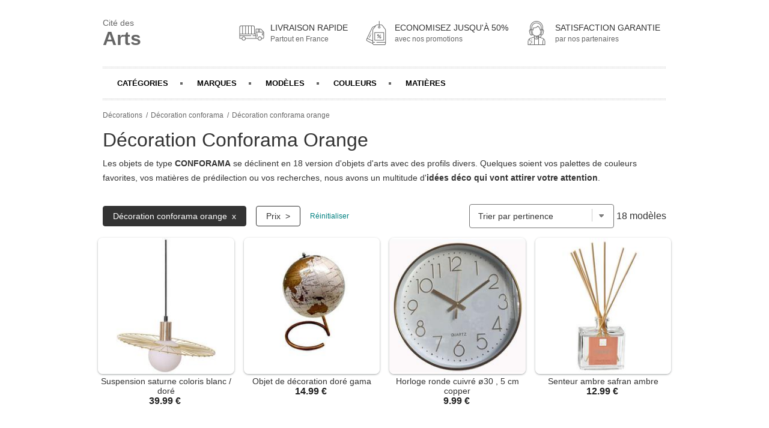

--- FILE ---
content_type: text/html; charset=utf-8
request_url: https://www.citedesarts.com/decoration-conforama-orange.html
body_size: 12062
content:
<!doctype html>
<html lang="fr">
<head>
  <meta http-equiv="Content-Type" content="text/html; charset=utf-8">
  <title>Décoration conforama orange pas cher - Prix en promo</title>
  <meta name="description" content="Votre décoration conforama  orange pas cher à portée de clic. Promotions et soldes décorations et objets d'arts réguliers. Livraison rapide et Satisfaction Garantie"/>
  <meta http-equiv="X-UA-Compatible" content="IE=edge">
  <meta name="viewport" content="width=device-width, initial-scale=1.0">
  <meta name="bingbot" content="index, follow, max-snippet:-1, max-image-preview:large, max-video-preview:-1" />
  <link rel="apple-touch-icon" sizes="76x76" href="/apple-touch-icon.png">
  <link rel="icon" type="image/png" sizes="32x32" href="/favicon-32x32.png">
  <link rel="icon" type="image/png" sizes="16x16" href="/favicon-16x16.png">
  <link rel="mask-icon" href="/safari-pinned-tab.svg" color="#5bbad5">
  <meta name="msapplication-TileColor" content="#da532c">
  <meta name="theme-color" content="#ffffff">
  <link rel="stylesheet" href="/assets/styles/style.css">
  <link rel="canonical" href="https://www.citedesarts.com/decoration-conforama-orange.html">
</head>
<body>
  <main>
    <div class="pro-page">
      <header class="header">
        <div class="pro-header-nav">
          <div class="pro-brand knil" data-o="b'Lw=='"><span>Cité des</span><br />Arts</div>
          <div class="pro-policies">
            <div class="pro-policy">
              <div class="pro-policy-icon">
                <svg xmlns="http://www.w3.org/2000/svg" id="Layer_1" data-name="Layer 1" viewBox="0 0 512 512" width="42" height="42"><path d="M368,272.392a6,6,0,0,0,6-6v-6.3a6,6,0,0,0-12,0v6.3A6,6,0,0,0,368,272.392Z"/><path d="M368,330.392a6,6,0,0,0,6-6v-39a6,6,0,0,0-12,0v39A6,6,0,0,0,368,330.392Z"/><path d="M503.671,233.473,452.152,177.38A26.025,26.025,0,0,0,433,169H340.729A5.707,5.707,0,0,0,335,174.921V270H317V139.905A35.933,35.933,0,0,0,281.03,104H42.75A35.746,35.746,0,0,0,7,139.905V367.1a5.905,5.905,0,0,0,5.9,5.9H52.681a41,41,0,0,0,81.126,0H378.693a41,41,0,0,0,81.114,0H479.25A25.735,25.735,0,0,0,505,347.1V237.53a5.873,5.873,0,0,0-1.459-4.052ZM256,116h25.03A23.92,23.92,0,0,1,305,139.905V270H256Zm-60,0h48V270H196Zm-60,0h48V270H136Zm-60,0h48V270H76ZM19,139.905A23.734,23.734,0,0,1,42.75,116H64V270H19ZM93.25,396.1a29,29,0,1,1,29-29A29.033,29.033,0,0,1,93.25,396.1ZM335,305H280a6,6,0,0,0,0,12h55v44H133.807a41,41,0,0,0-81.1,0H19V317H240a6,6,0,0,0,0-12H19V282H335Zm86-124h12a14.23,14.23,0,0,1,10.314,4.729L485.6,232H421Zm-24,0h12v51H397Zm-50,0h38v51H347Zm72.25,215.1a29,29,0,1,1,29-29A29.033,29.033,0,0,1,419.25,396.1ZM493,290H476V271h17Zm0-31H474.421A10.67,10.67,0,0,0,464,269.335v22.187A10.8,10.8,0,0,0,474.421,302H493v45.1A13.723,13.723,0,0,1,479.25,361H459.807a41,41,0,0,0-81.114,0H347V244H493Z"/></svg>
              </div>
              <p class="pro-policy-title">Livraison rapide</p>
              <p class="pro-policy-sub">Partout en France</p>
            </div>
            <div class="pro-policy">
              <div class="pro-policy-icon">
                <svg xmlns="http://www.w3.org/2000/svg" id="Layer_1" data-name="Layer 1" viewBox="0 0 512 512" width="42" height="42"><path d="M156.592,266.774a6,6,0,0,0-7.918,3.049l-2.555,5.755a6,6,0,1,0,10.967,4.869l2.555-5.755A6,6,0,0,0,156.592,266.774Z"/><path d="M146.328,289.894a6,6,0,0,0-7.918,3.05l-22.718,51.185A6,6,0,1,0,126.661,349l22.718-51.185A6,6,0,0,0,146.328,289.894Z"/><path d="M388,98.072A35.956,35.956,0,0,0,359.266,84H325V16.511a6,6,0,0,0-12,0V84H278.4a35.956,35.956,0,0,0-28.735,14.072l-2.051,2.7L186.7,132.234a34.711,34.711,0,0,0-15.274,15.722L61.239,377.42a34.544,34.544,0,0,0,16.167,46.037L184.265,474.77C188.494,490.007,202.871,501,219.5,501H418.166A35.483,35.483,0,0,0,454,465.489V197.56a35.782,35.782,0,0,0-7.182-21.566ZM317.675,128.66a5.949,5.949,0,0,0,2.318,0,11.308,11.308,0,1,1-2.318,0ZM183,460.85,82.6,412.639a22.527,22.527,0,0,1-10.544-30.025L77.48,371.32,183,421.99Zm7.516-284.856A36.109,36.109,0,0,0,183,197.56V408.678L82.676,360.5l99.569-207.352a22.645,22.645,0,0,1,9.962-10.254l38.544-19.908ZM442,440H268a6,6,0,0,0,0,12H442v13.489A23.472,23.472,0,0,1,418.166,489H219.5c-13.233,0-24.5-10.277-24.5-23.511V452h33a6,6,0,0,0,0-12H195V197.56a24.4,24.4,0,0,1,5.094-14.458l59.025-77.8A24.138,24.138,0,0,1,278.4,96H313v21.388a23.244,23.244,0,1,0,12,0V96h34.266a23.9,23.9,0,0,1,19.157,9.3l58.817,77.923A23.712,23.712,0,0,1,442,197.56Z"/><path d="M410,241H228a6,6,0,0,0-6,6V401a6,6,0,0,0,6,6H410a6,6,0,0,0,6-6V247A6,6,0,0,0,410,241Zm-6,154H234V253H404Z"/><path d="M297.085,321.844a19.593,19.593,0,1,0-19.593-19.593A19.615,19.615,0,0,0,297.085,321.844Zm0-27.186a7.593,7.593,0,1,1-7.593,7.593A7.6,7.6,0,0,1,297.085,294.658Z"/><path d="M340.582,326.156a19.593,19.593,0,1,0,19.594,19.593A19.615,19.615,0,0,0,340.582,326.156Zm0,27.186a7.593,7.593,0,1,1,7.594-7.593A7.6,7.6,0,0,1,340.582,353.342Z"/><path d="M284.276,358.558a6,6,0,0,0,8.485,0l60.63-60.63a6,6,0,0,0-8.485-8.486l-60.63,60.63A6,6,0,0,0,284.276,358.558Z"/></svg>
              </div>
              <p class="pro-policy-title">Economisez jusqu'à 50%</p>
              <p class="pro-policy-sub">avec nos promotions</p>
            </div>
            <div class="pro-policy">
              <div class="pro-policy-icon">
                <svg id="Layer_1" height="42" viewBox="0 0 512 512" width="42" xmlns="http://www.w3.org/2000/svg" data-name="Layer 1"><path d="m392.669 361.861a6.411 6.411 0 0 0 -.805-.318l-53.384-18.019a25.184 25.184 0 0 0 16.52-23.931v-16.234c1 .075 2.107.126 3.033.126a35.225 35.225 0 0 0 34.012-26.172l14.029-53.244c4.252-16.269-4.074-32.91-18.074-40.16v-39.75c0-72.724-59.275-131.889-132-131.889s-132 59.165-132 131.889v39.75c-14 7.25-22.387 23.888-18.135 40.16l13.94 53.244a35.025 35.025 0 0 0 42.755 25.031l23.252-6.075a98.756 98.756 0 0 0 22.188 17.094v18.521l-87.917 29.658a6 6 0 0 0 -.759.319 73.247 73.247 0 0 0 -40.088 58.894c-.013.165-.236.331-.236.5v72.475a6.624 6.624 0 0 0 6.438 6.27h341.124a6.624 6.624 0 0 0 6.438-6.27v-72.477c0-.167-.227-.333-.24-.5a73.25 73.25 0 0 0 -40.091-58.892zm-184.669 126.139h-74v-25.02a5.979 5.979 0 0 0 -5.979-5.98h-.042a5.979 5.979 0 0 0 -5.979 5.98v25.02h-31v-66.491c2-12.987 6.73-25.154 15.15-34.744a79.992 79.992 0 0 1 15.391 37.108 6.021 6.021 0 0 0 11.924-1.679 95.05 95.05 0 0 0 -18.305-43.646 59.633 59.633 0 0 1 9.155-5.771l83.685-28.228zm135-168.407c0 7.472-5.588 13.407-13.06 13.407h-22.64l-3.3-1.114v-18.542a100.937 100.937 0 0 0 22.113-17.027l16.887 4.474zm1.446-30.955-10.092-2.638 25.546-97.79 10.1 2.638zm.686-104.285a3.427 3.427 0 0 1 -.612 1.736l-7.756 3.628-2.743-11.317a114.976 114.976 0 0 0 -47.209-68.121 6 6 0 0 0 -8.261 1.486 81.123 81.123 0 0 1 -74.7 33.609l-7.337-.789a9.778 9.778 0 0 0 -10.792 8.944l-2.766 34.585c-4.141-.753-10.165-2.036-15.57-3.292a1.622 1.622 0 0 1 -.492-1.051l-2.1-30.4a91.454 91.454 0 1 1 182.475 0zm49.339 36.683-13.912 53.244a23.051 23.051 0 0 1 -24.427 17.1l25.4-97.2a23.057 23.057 0 0 1 12.939 26.856zm-258.471-76.877c0-66.107 53.893-119.889 120-119.889s120 53.782 120 119.889v35.826l-18.211-4.745 1.451-21.04a103.453 103.453 0 1 0 -206.416 0l1.451 21.028-18.275 4.757zm-4.559 130.121-13.912-53.244a23.057 23.057 0 0 1 12.942-26.861l25.4 97.2a23.055 23.055 0 0 1 -24.43-17.095zm36.113 14.358-25.554-97.79 10.1-2.638 25.546 97.79zm21.372-6.93-22.129-84.7c21.705 5 22.961 4.095 25.137 2.508a6.124 6.124 0 0 0 2.5-4.465l3.062-38.287 5.066.546a93.16 93.16 0 0 0 82.109-33.784 102.974 102.974 0 0 1 37.683 57.707l4.473 18.441a6 6 0 0 0 8.373 4.02l9.415-4.4-21.552 82.463a86.085 86.085 0 0 1 -134.141-.045zm96.074 50.292v15h-31v-15zm7 156h-72v-111.316a78.428 78.428 0 0 0 72 0zm0-125.154a66.507 66.507 0 0 1 -72 0v-43.79a93.971 93.971 0 0 0 22.71 5.9 9.146 9.146 0 0 0 -.71 3.558v21.442c0 4.745 3.431 9.043 8.177 9.043h38.633a7.5 7.5 0 0 0 3.19-.708zm86 125.154h-74v-143h1.327l82.3 27.776a59.094 59.094 0 0 1 9.526 6.107 93.559 93.559 0 0 0 -19.153 56.531zm43 0h-31v-52.586a81.78 81.78 0 0 1 16.137-48.2c8.2 9.52 12.863 21.509 14.863 34.3z"/><path d="m158 403.058a6 6 0 0 0 6-6v-6.3a6 6 0 1 0 -12 0v6.3a6 6 0 0 0 6 6z"/><path d="m158 468.058a6 6 0 0 0 6-6v-46a6 6 0 0 0 -12 0v46a6 6 0 0 0 6 6z"/></svg>
              </div>
              <p class="pro-policy-title">Satisfaction garantie</p>
              <p class="pro-policy-sub">par nos partenaires</p>
            </div>
          </div>
        </div>
        <nav>
          <ul>
            <li id="pro-nav-category" class="pro-nav-elt">Catégories</li>
            <li id="pro-nav-brand" class="pro-nav-elt">Marques</li>
            <li id="pro-nav-family" class="pro-nav-elt">Modèles</li>
            <li id="pro-nav-color" class="pro-nav-elt">Couleurs</li>
            <li id="pro-nav-material" class="pro-nav-elt">Matières</li>
          </ul>
        </nav>
      </header>
      <nav class="pro-breadcrumb">
        <ol itemscope="" itemtype="https://schema.org/BreadcrumbList">
          <li itemprop="itemListElement" itemscope="" itemtype="https://schema.org/ListItem">
            <a itemprop="item" href="/">
              <span itemprop="name">Décorations</span>
            </a>
            <meta itemprop="position" content="1">
          </li>
          
          <li itemprop="itemListElement" itemscope="" itemtype="https://schema.org/ListItem">
            <a itemprop="item" href="/decoration-conforama.html">
              <span itemprop="name">Décoration conforama</span>
            </a>
            <meta itemprop="position" content="2">
          </li>
          <li itemprop="itemListElement" itemscope="" itemtype="https://schema.org/ListItem">
            <meta itemprop="item" content="https://www.citedesarts.com/decoration-conforama-orange.html">
            <span itemprop="name">Décoration conforama  orange</span>
            <meta itemprop="position" content="3">
          </li>
          
        </ol>
      </nav>
      <h1>Décoration Conforama Orange</h1>
      <p class="pro-lead">

Les objets de type <strong> CONFORAMA</strong> se déclinent en 18 version d'objets d'arts avec des profils divers. Quelques soient vos palettes de couleurs favorites, vos matières de prédilection ou vos recherches, nous avons un multitude d'<strong>idées déco qui vont attirer votre attention</strong>. 

</p>
      <section>
        <article>
          <!-- COLORS -->
          
          <h2>Quels sont les coloris tendances pour un produit &laquo;décoration conforama &raquo; ?</h2>
          <p>Découvrez la gamme de <strong>décoration conforama  orange</strong> dans toute une pallette de couleurs pour vous satisfaire :  <strong>Beige</strong>,  <strong>Blanc</strong>,  <strong>Bleu</strong>,  <strong>Gris</strong>,  <strong>Imprimé</strong>,  <strong>Jaune</strong>,  <strong>Marron</strong>,  <strong>Multicolore</strong>,  <strong>Noir</strong>,  <strong>Orange</strong>,  <strong>Rose</strong>,  <strong>Rouge</strong>,  <strong>Vert</strong>,  <strong>Violet</strong>.</p>
          <p>Nous avons simplifié votre recherche de couleur de <strong>décoration conforama</strong> en classant toutes les teintes disponibles en quelques familles de couleurs :  <strong>Blanc</strong>,  <strong>Noir</strong>,  <strong>Gris</strong>,  <strong>Beige</strong>,  <strong>Rouge</strong>,  <strong>Marron</strong>,  <strong>Jaune</strong>,  <strong>Bleu</strong>,  <strong>Violet</strong>,  <strong>Rose</strong>,  <strong>Multicolore</strong>,  <strong>Orange</strong>,  <strong>Vert</strong>,  <strong>Imprimé</strong>.</p>
          <p><u>Cliquez ci-dessous pour voir les prix des Décoration conforama dans votre teinte préférée.</u></p>
          <ul class="pro-list-col pro-list-col2">
            
              <li><a href="decoration-conforama-blanc.html" title="Prix décoration conforama blanc pas cher">Prix Décoration conforama blanc pas cher</a></li>
            
              <li><a href="decoration-conforama-noir.html" title="Prix décoration conforama noir pas cher">Prix Décoration conforama noir pas cher</a></li>
            
              <li><a href="decoration-conforama-gris.html" title="Prix décoration conforama gris pas cher">Prix Décoration conforama gris pas cher</a></li>
            
              <li><a href="decoration-conforama-beige.html" title="Prix décoration conforama beige pas cher">Prix Décoration conforama beige pas cher</a></li>
            
              <li><a href="decoration-conforama-rouge.html" title="Prix décoration conforama rouge pas cher">Prix Décoration conforama rouge pas cher</a></li>
            
              <li><a href="decoration-conforama-marron.html" title="Prix décoration conforama marron pas cher">Prix Décoration conforama marron pas cher</a></li>
            
              <li><a href="decoration-conforama-jaune.html" title="Prix décoration conforama jaune pas cher">Prix Décoration conforama jaune pas cher</a></li>
            
              <li><a href="decoration-conforama-bleu.html" title="Prix décoration conforama bleu pas cher">Prix Décoration conforama bleu pas cher</a></li>
            
              <li><a href="decoration-conforama-violet.html" title="Prix décoration conforama violet pas cher">Prix Décoration conforama violet pas cher</a></li>
            
              <li><a href="decoration-conforama-rose.html" title="Prix décoration conforama rose pas cher">Prix Décoration conforama rose pas cher</a></li>
            
              <li><a href="decoration-conforama-multicolore.html" title="Prix décoration conforama multicolore pas cher">Prix Décoration conforama multicolore pas cher</a></li>
            
              <li><a href="decoration-conforama-orange.html" title="Prix décoration conforama orange pas cher">Prix Décoration conforama orange pas cher</a></li>
            
              <li><a href="decoration-conforama-vert.html" title="Prix décoration conforama vert pas cher">Prix Décoration conforama vert pas cher</a></li>
            
              <li><a href="decoration-conforama-imprime.html" title="Prix décoration conforama imprimé pas cher">Prix Décoration conforama imprimé pas cher</a></li>
            
          </ul>
          <h2>Quel est le prix d'un objet décoration conforama  orange selon sa couleur ?</h2>
          <p>Notre gamme de décoration conforama  orange est disponible en 14 couleurs. Il faut prévoir un budget pour votre <strong>futur décoration conforama</strong> d'environ <strong>0.99 € pour le moins cher </strong> et jusqu'à <strong>249.99 € pour le plus luxueux, selon la couleur choisie.</strong>.</p>
          <div class="pro-table">
            <table>
              <thead>
                <tr>
                  <th>Couleur décoration conforama </th>
                  <th>Prix minimum</th>
                  <th>Prix maximum</th>
                </tr>
              </thead>
              <tbody>
              
                <tr><td>Prix d'un décoration conforama  blanc</td><td>0.99 €</td><td>204.99 €</td></tr>
              
                <tr><td>Prix d'un décoration conforama  noir</td><td>1.0 €</td><td>249.99 €</td></tr>
              
                <tr><td>Prix d'un décoration conforama  gris</td><td>1.0 €</td><td>214.99 €</td></tr>
              
                <tr><td>Prix d'un décoration conforama  beige</td><td>1.99 €</td><td>249.99 €</td></tr>
              
                <tr><td>Prix d'un décoration conforama  rouge</td><td>1.99 €</td><td>249.99 €</td></tr>
              
                <tr><td>Prix d'un décoration conforama  marron</td><td>1.99 €</td><td>139.99 €</td></tr>
              
                <tr><td>Prix d'un décoration conforama  jaune</td><td>1.0 €</td><td>189.99 €</td></tr>
              
                <tr><td>Prix d'un décoration conforama  bleu</td><td>1.99 €</td><td>189.99 €</td></tr>
              
                <tr><td>Prix d'un décoration conforama  violet</td><td>9.99 €</td><td>19.99 €</td></tr>
              
                <tr><td>Prix d'un décoration conforama  rose</td><td>1.99 €</td><td>49.49 €</td></tr>
              
                <tr><td>Prix d'un décoration conforama  multicolore</td><td>2.09 €</td><td>49.99 €</td></tr>
              
                <tr><td>Prix d'un décoration conforama  orange</td><td>3.99 €</td><td>209.99 €</td></tr>
              
                <tr><td>Prix d'un décoration conforama  vert</td><td>1.37 €</td><td>189.99 €</td></tr>
              
                <tr><td>Prix d'un décoration conforama  imprimé</td><td>7.99 €</td><td>12.99 €</td></tr>
              
              </tbody>
            </table>
          </div>
          

          <!-- SIZE -->
          

          <!-- MATERIAL -->
          
          <h2>Quelle matière choisir pour votre objet décoration conforama  orange ?</h2>
          <p>Notre catalogue <strong>&laquo;décoration conforama  orange&raquo;</strong> propose un ensemble de matières pour s'adapter à votre mobilier, votre décoration ou tout simplement à vos goûts :  <strong>Métal</strong>,  <strong>Eau</strong>,  <strong>Verre</strong>,  <strong>Céramique</strong>,  <strong>Bois</strong>,  <strong>Inox</strong>,  <strong>Coton</strong>,  <strong>Tissu</strong>,  <strong>Chanvre</strong>,  <strong>Plastique</strong>,  <strong>Papier</strong>,  <strong>Laiton</strong>,  <strong>Grès</strong>,  <strong>Porcelaine</strong>,  <strong>Plexiglass</strong>,  <strong>Béton</strong>,  <strong>Faïence</strong>.</p>

          <h2>Quel est le prix d'un décoration conforama  orange selon sa matière ?</h2>
          <p>Notre gamme de décoration conforama  orange est disponible en 17 matières. Il faut prévoir un budget pour votre <strong>futur décoration conforama</strong> d'environ <strong>0.5 € pour le moins cher </strong> et jusqu'à <strong>159.99 € pour le plus luxueux</strong>.</p>
          <div class="pro-table">
            <table>
              <thead>
                <tr>
                  <th>Matière décoration conforama  orange </th>
                  <th>Prix minimum</th>
                  <th>Prix maximum</th>
                </tr>
              </thead>
              <tbody>
              
                <tr><td>Prix d'un décoration conforama  orange en métal</td><td>3.99 €</td><td>159.99 €</td></tr>
              
                <tr><td>Prix d'un décoration conforama  orange en eau</td><td>2.99 €</td><td>6.99 €</td></tr>
              
                <tr><td>Prix d'un décoration conforama  orange en verre</td><td>0.5 €</td><td>89.99 €</td></tr>
              
                <tr><td>Prix d'un décoration conforama  orange en céramique</td><td>4.99 €</td><td>19.99 €</td></tr>
              
                <tr><td>Prix d'un décoration conforama  orange en bois</td><td>1.99 €</td><td>139.99 €</td></tr>
              
                <tr><td>Prix d'un décoration conforama  orange en inox</td><td>4.99 €</td><td>5.99 €</td></tr>
              
                <tr><td>Prix d'un décoration conforama  orange en coton</td><td>9.99 €</td><td>12.99 €</td></tr>
              
                <tr><td>Prix d'un décoration conforama  orange en tissu</td><td>17.99 €</td><td>49.99 €</td></tr>
              
                <tr><td>Prix d'un décoration conforama  orange en chanvre</td><td>3.49 €</td><td>3.49 €</td></tr>
              
                <tr><td>Prix d'un décoration conforama  orange en plastique</td><td>12.99 €</td><td>24.99 €</td></tr>
              
                <tr><td>Prix d'un décoration conforama  orange en papier</td><td>1.99 €</td><td>5.0 €</td></tr>
              
                <tr><td>Prix d'un décoration conforama  orange en laiton</td><td>29.99 €</td><td>69.99 €</td></tr>
              
                <tr><td>Prix d'un décoration conforama  orange en grès</td><td>1.0 €</td><td>4.99 €</td></tr>
              
                <tr><td>Prix d'un décoration conforama  orange en porcelaine</td><td>1.49 €</td><td>24.99 €</td></tr>
              
                <tr><td>Prix d'un décoration conforama  orange en plexiglass</td><td>14.99 €</td><td>14.99 €</td></tr>
              
                <tr><td>Prix d'un décoration conforama  orange en béton</td><td>2.0 €</td><td>7.79 €</td></tr>
              
                <tr><td>Prix d'un décoration conforama  orange en faïence</td><td>1.99 €</td><td>23.99 €</td></tr>
              
              </tbody>
            </table>
          </div>
          
        </article>
        <div class="pro-product-categories" id="pro-categories">
          <div class="pro-product-categories-intro">
            <h2>Envie de découvrir d'autres objets de décoration pas chers ?</h2>
            <span>Faites-vous plaisir avec nos différentes objets d'arts.</span>
          </div>
          <ul class="pro-category-nav no-border">
            
            
            <li class="pro-cat-arts-de-la-table">
              <a href="/arts-de-la-table.html" title=" arts de la table pas cher" class="knil">
                <img src="/assets/images/categories/arts-de-la-table.jpg" alt="Arts de la table pas cher">
                <div class="title"> arts de la table</div>
              </a>
            </li>
            
            
            <li class="pro-cat-autres-objets-deco">
              <a href="/autres-objets-deco.html" title=" autres objets déco pas cher" class="knil">
                <img src="/assets/images/categories/autres-objets-deco.jpg" alt="Autres objets Déco pas cher">
                <div class="title"> autres objets déco</div>
              </a>
            </li>
            
            
            <li class="pro-cat-bijoux">
              <a href="/bijoux.html" title=" bijoux pas cher" class="knil">
                <img src="/assets/images/categories/bijoux.jpg" alt="Bijoux pas cher">
                <div class="title"> bijoux</div>
              </a>
            </li>
            
            
            <li class="pro-cat-bougies">
              <a href="/bougies.html" title=" bougies pas cher" class="knil">
                <img src="/assets/images/categories/bougies.jpg" alt="Bougies pas cher">
                <div class="title"> bougies</div>
              </a>
            </li>
            
            
            <li class="pro-cat-coussins-plaids-et-poufs">
              <a href="/coussins-plaids-et-poufs.html" title=" coussins, plaids et poufs pas cher" class="knil">
                <img src="/assets/images/categories/coussins-plaids-et-poufs.jpg" alt="Coussins, Plaids et Poufs pas cher">
                <div class="title"> coussins, plaids et poufs</div>
              </a>
            </li>
            
            
            <li class="pro-cat-decorations-enfant">
              <a href="/decorations-enfant.html" title=" décorations enfant pas cher" class="knil">
                <img src="/assets/images/categories/decorations-enfant.jpg" alt="Décorations Enfant pas cher">
                <div class="title"> décorations enfant</div>
              </a>
            </li>
            
            
            <li class="pro-cat-decorations-exterieures">
              <a href="/decorations-exterieures.html" title=" décorations extérieures pas cher" class="knil">
                <img src="/assets/images/categories/decorations-exterieures.jpg" alt="Décorations extérieures pas cher">
                <div class="title"> décorations extérieures</div>
              </a>
            </li>
            
            
            <li class="pro-cat-decorations-murales">
              <a href="/decorations-murales.html" title=" décorations murales pas cher" class="knil">
                <img src="/assets/images/categories/decorations-murales.jpg" alt="Décorations murales pas cher">
                <div class="title"> décorations murales</div>
              </a>
            </li>
            
            
            <li class="pro-cat-decorations-noel">
              <a href="/decorations-noel.html" title=" décorations noël pas cher" class="knil">
                <img src="/assets/images/categories/decorations-noel.jpg" alt="Décorations Noël pas cher">
                <div class="title"> décorations noël</div>
              </a>
            </li>
            
            
            <li class="pro-cat-figurines-statuettes">
              <a href="/figurines-statuettes.html" title=" figurines & statuettes pas cher" class="knil">
                <img src="/assets/images/categories/figurines-statuettes.jpg" alt="Figurines & Statuettes pas cher">
                <div class="title"> figurines & statuettes</div>
              </a>
            </li>
            
            
            <li class="pro-cat-linge-de-maison">
              <a href="/linge-de-maison.html" title=" linge de maison pas cher" class="knil">
                <img src="/assets/images/categories/linge-de-maison.jpg" alt="Linge de maison pas cher">
                <div class="title"> linge de maison</div>
              </a>
            </li>
            
            
            <li class="pro-cat-luminaires">
              <a href="/luminaires.html" title=" luminaires pas cher" class="knil">
                <img src="/assets/images/categories/luminaires.jpg" alt="Luminaires pas cher">
                <div class="title"> luminaires</div>
              </a>
            </li>
            
            
            <li class="pro-cat-miroirs">
              <a href="/miroirs.html" title=" miroirs pas cher" class="knil">
                <img src="/assets/images/categories/miroirs.jpg" alt="Miroirs pas cher">
                <div class="title"> miroirs</div>
              </a>
            </li>
            
            
            <li class="pro-cat-plantes-artificielles">
              <a href="/plantes-artificielles.html" title=" plantes artificielles pas cher" class="knil">
                <img src="/assets/images/categories/plantes-artificielles.jpg" alt="Plantes artificielles pas cher">
                <div class="title"> plantes artificielles</div>
              </a>
            </li>
            
            
            <li class="pro-cat-rangements-deco">
              <a href="/rangements-deco.html" title=" rangements déco pas cher" class="knil">
                <img src="/assets/images/categories/rangements-deco.jpg" alt="Rangements déco pas cher">
                <div class="title"> rangements déco</div>
              </a>
            </li>
            
            
            <li class="pro-cat-tableaux-affiches">
              <a href="/tableaux-affiches.html" title=" tableaux & affiches pas cher" class="knil">
                <img src="/assets/images/categories/tableaux-affiches.jpg" alt="Tableaux & Affiches pas cher">
                <div class="title"> tableaux & affiches</div>
              </a>
            </li>
            
            
            <li class="pro-cat-tapis">
              <a href="/tapis.html" title=" tapis pas cher" class="knil">
                <img src="/assets/images/categories/tapis.jpg" alt="Tapis pas cher">
                <div class="title"> tapis</div>
              </a>
            </li>
            
          </ul>
        </div>
        <div class="pro-menu-filter">
          <div class="pro-menu-filter-row">
            
              
              
                <div class="pro-nav-btn active pro-desktop knil" data-o="b'ZGVjb3JhdGlvbi1jb25mb3JhbWEuaHRtbA=='">Décoration conforama  orange</div>
              
            
            <div class="pro-nav-elt pro-nav-btn pro-desktop" id="pro-sub-price">Prix</div>
            <span onclick="location.reload(true); return false;" class="pro-reset-btn desktop">Réinitialiser</span>
          </div>
          <div class="pro-nav-btn pro-nav-btn-icon pro-nav-btn-fixed" id="pro-filter-modal-btn"> Filtrer
            <svg xmlns="http://www.w3.org/2000/svg" xmlns:xlink="http://www.w3.org/1999/xlink" version="1.1" x="0px" y="0px" viewBox="0 0 100 100" xml:space="preserve"><g><path d="M34,30v-6H18v16h16v-6h48v-4H34z M30,36h-8v-8h8V36z"/><path d="M58,42H42v6H18v4h24v6h16v-6h24v-4H58V42z M54,54h-8v-8h8V54z"/><path d="M66,66H18v4h48v6h16V60H66V66z M70,64h8v8h-8V64z"/></svg>
          </div>
          <div class="menu-filter-row">
            <select class="pro-sort-btn" id="pro-product-sort" aria-label="Trier par">
              <option value="0">Trier par pertinence</option>
              <option value="1">Trier par prix croissant</option>
              <option value="2">Trier par prix décroissant</option>
              <option value="3">Trier par promo croissant</option>
              <option value="4">Trier par promo décroissant</option>
            </select>
            <span class="pro-products-count">18 modèles</span>
          </div>
        </div>
        <div class="pro-products pro-grid" id="pro-product-list">
          
          
          <div class="pro-product pro-cell knil" data-o=b'aHR0cHM6Ly93d3cuYXdpbjEuY29tL3BjbGljay5waHA/cD0yMzk5Nzg4MTczOSZhPTgyNjkxMSZtPTY5MjQ=' title='cliquer pour voir le Suspension saturne coloris blanc / doré pas cher' data-price="39.99" data-promo="0">
            <div class="pro-product-media">
              
              <img src="/assets/images/default/default-img.png" data-src="/assets/images/produits/thumb/suspension-saturne-coloris-blanc-dore-3614094149636.jpg" data-srcset="" alt="Suspension saturne coloris blanc / doré | Décoration conforama pas cher" class="pro-lazy">
            </div>
            <div class="pro-product-infos">
              <a href="/produits/suspension-saturne-coloris-blanc-dore-3614094149636.html" class="pro-product-link">Suspension saturne coloris blanc / doré</a>
              <div class="pro-product-price">
                <span class="pro-product-price-search">39.99 €</span>
                
              </div>
            </div>
          </div>
          
          
          <div class="pro-product pro-cell knil" data-o=b'aHR0cHM6Ly93d3cuYXdpbjEuY29tL3BjbGljay5waHA/cD0yMzgxMzcwOTY1OSZhPTgyNjkxMSZtPTY5MjQ=' title='cliquer pour voir le Objet de décoration doré gama pas cher' data-price="14.99" data-promo="0">
            <div class="pro-product-media">
              
              <img src="/assets/images/default/default-img.png" data-src="/assets/images/produits/thumb/objet-de-decoration-dore-gama-3614094050222.jpg" data-srcset="" alt="Objet de décoration doré gama | Décoration conforama pas cher" class="pro-lazy">
            </div>
            <div class="pro-product-infos">
              <a href="/produits/objet-de-decoration-dore-gama-3614094050222.html" class="pro-product-link">Objet de décoration doré gama</a>
              <div class="pro-product-price">
                <span class="pro-product-price-search">14.99 €</span>
                
              </div>
            </div>
          </div>
          
          
          <div class="pro-product pro-cell knil" data-o=b'aHR0cHM6Ly93d3cuYXdpbjEuY29tL3BjbGljay5waHA/cD0yMTQ1OTc0ODYwNyZhPTgyNjkxMSZtPTY5MjQ=' title='cliquer pour voir le Horloge ronde cuivré ø30 , 5 cm copper pas cher' data-price="9.99" data-promo="0">
            <div class="pro-product-media">
              
              <img src="/assets/images/default/default-img.png" data-src="/assets/images/produits/thumb/horloge-ronde-cuivre-30-5-cm-copper-3614094009756.jpg" data-srcset="" alt="Horloge ronde cuivré ø30 , 5 cm copper | Décoration conforama pas cher" class="pro-lazy">
            </div>
            <div class="pro-product-infos">
              <a href="/produits/horloge-ronde-cuivre-30-5-cm-copper-3614094009756.html" class="pro-product-link">Horloge ronde cuivré ø30 , 5 cm copper</a>
              <div class="pro-product-price">
                <span class="pro-product-price-search">9.99 €</span>
                
              </div>
            </div>
          </div>
          
          
          <div class="pro-product pro-cell knil" data-o=b'aHR0cHM6Ly93d3cuYXdpbjEuY29tL3BjbGljay5waHA/cD0yNTM0ODg0MTcxMSZhPTgyNjkxMSZtPTY5MjQ=' title='cliquer pour voir le Senteur ambre safran ambre pas cher' data-price="12.99" data-promo="0">
            <div class="pro-product-media">
              
              <img src="/assets/images/default/default-img.png" data-src="/assets/images/produits/thumb/senteur-ambre-safran-ambre-3560239699576.jpg" data-srcset="" alt="Senteur ambre safran ambre | Décoration conforama pas cher" class="pro-lazy">
            </div>
            <div class="pro-product-infos">
              <a href="/produits/senteur-ambre-safran-ambre-3560239699576.html" class="pro-product-link">Senteur ambre safran ambre</a>
              <div class="pro-product-price">
                <span class="pro-product-price-search">12.99 €</span>
                
              </div>
            </div>
          </div>
          
          
          <div class="pro-product pro-cell knil" data-o=b'aHR0cHM6Ly93d3cuYXdpbjEuY29tL3BjbGljay5waHA/cD0yNTI5NzE3MDQ2NSZhPTgyNjkxMSZtPTY5MjQ=' title='cliquer pour voir le Boule à neige cygne coloris blanc et doré pas cher' data-price="5.99" data-promo="0">
            <div class="pro-product-media">
              
              <img src="/assets/images/default/default-img.png" data-src="/assets/images/produits/thumb/boule-a-neige-cygne-coloris-blanc-et-dore-3560238325810.jpg" data-srcset="" alt="Boule à neige cygne coloris blanc et doré | Décoration conforama pas cher" class="pro-lazy">
            </div>
            <div class="pro-product-infos">
              <a href="/produits/boule-a-neige-cygne-coloris-blanc-et-dore-3560238325810.html" class="pro-product-link">Boule à neige cygne coloris blanc et doré</a>
              <div class="pro-product-price">
                <span class="pro-product-price-search">5.99 €</span>
                
              </div>
            </div>
          </div>
          
          
          <div class="pro-product pro-cell knil" data-o=b'aHR0cHM6Ly93d3cuYXdpbjEuY29tL3BjbGljay5waHA/cD0yNTg4MDEyNDkxMSZhPTgyNjkxMSZtPTY5MjQ=' title='cliquer pour voir le Cadre photo 1 vue 10x15 cm coloris doré pas cher' data-price="3.99" data-promo="0">
            <div class="pro-product-media">
              
              <img src="/assets/images/default/default-img.png" data-src="/assets/images/produits/thumb/cadre-photo-1-vue-10x15-cm-coloris-dore-3560234524323.jpg" data-srcset="" alt="Cadre photo 1 vue 10x15 cm coloris doré | Décoration conforama pas cher" class="pro-lazy">
            </div>
            <div class="pro-product-infos">
              <a href="/produits/cadre-photo-1-vue-10x15-cm-coloris-dore-3560234524323.html" class="pro-product-link">Cadre photo 1 vue 10x15 cm coloris doré</a>
              <div class="pro-product-price">
                <span class="pro-product-price-search">3.99 €</span>
                
              </div>
            </div>
          </div>
          
          
          <div class="pro-product pro-cell knil" data-o=b'aHR0cHM6Ly93d3cuYXdpbjEuY29tL3BjbGljay5waHA/cD0yNTk2NDc5OTM0NSZhPTgyNjkxMSZtPTY5MjQ=' title='cliquer pour voir le Ananas dans coupelle pianola coloris noir et doré pas cher' data-price="5.99" data-promo="0">
            <div class="pro-product-media">
              
              <img src="/assets/images/default/default-img.png" data-src="/assets/images/produits/thumb/ananas-dans-coupelle-pianola-coloris-noir-et-dore-3614094264056.jpg" data-srcset="" alt="Ananas dans coupelle pianola coloris noir et doré | Décoration conforama pas cher" class="pro-lazy">
            </div>
            <div class="pro-product-infos">
              <a href="/produits/ananas-dans-coupelle-pianola-coloris-noir-et-dore-3614094264056.html" class="pro-product-link">Ananas dans coupelle pianola coloris noir et doré</a>
              <div class="pro-product-price">
                <span class="pro-product-price-search">5.99 €</span>
                
              </div>
            </div>
          </div>
          
          
          <div class="pro-product pro-cell knil" data-o=b'aHR0cHM6Ly93d3cuYXdpbjEuY29tL3BjbGljay5waHA/cD0yNjM0ODkyODcyMSZhPTgyNjkxMSZtPTY5MjQ=' title='cliquer pour voir le Miroirs rond avec anneau 50x40 cm coloris doré pas cher' data-price="55.99" data-promo="0">
            <div class="pro-product-media">
              
              <img src="/assets/images/default/default-img.png" data-src="/assets/images/produits/thumb/miroirs-rond-avec-anneau-50x40-cm-coloris-dore-3289212836646.jpg" data-srcset="" alt="Miroirs rond avec anneau 50x40 cm coloris doré | Décoration conforama pas cher" class="pro-lazy">
            </div>
            <div class="pro-product-infos">
              <a href="/produits/miroirs-rond-avec-anneau-50x40-cm-coloris-dore-3289212836646.html" class="pro-product-link">Miroirs rond avec anneau 50x40 cm coloris doré</a>
              <div class="pro-product-price">
                <span class="pro-product-price-search">55.99 €</span>
                
              </div>
            </div>
          </div>
          
          
          <div class="pro-product pro-cell knil" data-o=b'aHR0cHM6Ly93d3cuYXdpbjEuY29tL3BjbGljay5waHA/cD0yNjM0ODkyODc1MyZhPTgyNjkxMSZtPTY5MjQ=' title='cliquer pour voir le Miroirs rectangulaire 93x115 cm coloris doré pas cher' data-price="209.99" data-promo="0">
            <div class="pro-product-media">
              
              <img src="/assets/images/default/default-img.png" data-src="/assets/images/produits/thumb/miroirs-rectangulaire-93x115-cm-coloris-dore-3289211441872.jpg" data-srcset="" alt="Miroirs rectangulaire 93x115 cm coloris doré | Décoration conforama pas cher" class="pro-lazy">
            </div>
            <div class="pro-product-infos">
              <a href="/produits/miroirs-rectangulaire-93x115-cm-coloris-dore-3289211441872.html" class="pro-product-link">Miroirs rectangulaire 93x115 cm coloris doré</a>
              <div class="pro-product-price">
                <span class="pro-product-price-search">209.99 €</span>
                
              </div>
            </div>
          </div>
          
          
          <div class="pro-product pro-cell knil" data-o=b'aHR0cHM6Ly93d3cuYXdpbjEuY29tL3BjbGljay5waHA/cD0yNjM0ODkyODc4MSZhPTgyNjkxMSZtPTY5MjQ=' title='cliquer pour voir le Miroirs 80x80 cm coloris doré pas cher' data-price="149.99" data-promo="0">
            <div class="pro-product-media">
              
              <img src="/assets/images/default/default-img.png" data-src="/assets/images/produits/thumb/miroirs-80x80-cm-coloris-dore-3289212753981.jpg" data-srcset="" alt="Miroirs 80x80 cm coloris doré | Décoration conforama pas cher" class="pro-lazy">
            </div>
            <div class="pro-product-infos">
              <a href="/produits/miroirs-80x80-cm-coloris-dore-3289212753981.html" class="pro-product-link">Miroirs 80x80 cm coloris doré</a>
              <div class="pro-product-price">
                <span class="pro-product-price-search">149.99 €</span>
                
              </div>
            </div>
          </div>
          
          
          <div class="pro-product pro-cell knil" data-o=b'aHR0cHM6Ly93d3cuYXdpbjEuY29tL3BjbGljay5waHA/cD0yNzExMTIzMjgwNyZhPTgyNjkxMSZtPTY5MjQ=' title='cliquer pour voir le Lampadaire 159 cm tom coloris noir et doré pas cher' data-price="99.99" data-promo="0">
            <div class="pro-product-media">
              
              <img src="/assets/images/default/default-img.png" data-src="/assets/images/produits/thumb/lampadaire-159-cm-tom-coloris-noir-et-dore-3614094254903.jpg" data-srcset="" alt="Lampadaire 159 cm tom coloris noir et doré | Décoration conforama pas cher" class="pro-lazy">
            </div>
            <div class="pro-product-infos">
              <a href="/produits/lampadaire-159-cm-tom-coloris-noir-et-dore-3614094254903.html" class="pro-product-link">Lampadaire 159 cm tom coloris noir et doré</a>
              <div class="pro-product-price">
                <span class="pro-product-price-search">99.99 €</span>
                
              </div>
            </div>
          </div>
          
          
          <div class="pro-product pro-cell knil" data-o=b'aHR0cHM6Ly93d3cuYXdpbjEuY29tL3BjbGljay5waHA/cD0yNDU2MjcwMzc1NSZhPTgyNjkxMSZtPTY5MjQ=' title='cliquer pour voir le Lampe prisme coloris doré pas cher' data-price="14.05" data-promo="0">
            <div class="pro-product-media">
              
              <img src="/assets/images/default/default-img.png" data-src="/assets/images/produits/thumb/lampe-prisme-coloris-dore-3614091164700.jpg" data-srcset="" alt="Lampe prisme coloris doré | Décoration conforama pas cher" class="pro-lazy">
            </div>
            <div class="pro-product-infos">
              <a href="/produits/lampe-prisme-coloris-dore-3614091164700.html" class="pro-product-link">Lampe prisme coloris doré</a>
              <div class="pro-product-price">
                <span class="pro-product-price-search">14.05 €</span>
                
              </div>
            </div>
          </div>
          
          
          <div class="pro-product pro-cell knil" data-o=b'aHR0cHM6Ly93d3cuYXdpbjEuY29tL3BjbGljay5waHA/cD0yNTM1MzA1MDg5MyZhPTgyNjkxMSZtPTY5MjQ=' title='cliquer pour voir le Senteur pêche / orange oranger pas cher' data-price="12.99" data-promo="0">
            <div class="pro-product-media">
              
              <img src="/assets/images/default/default-img.png" data-src="/assets/images/produits/thumb/senteur-peche-orange-oranger-3560239699620.jpg" data-srcset="" alt="Senteur pêche / orange oranger | Décoration conforama pas cher" class="pro-lazy">
            </div>
            <div class="pro-product-infos">
              <a href="/produits/senteur-peche-orange-oranger-3560239699620.html" class="pro-product-link">Senteur pêche / orange oranger</a>
              <div class="pro-product-price">
                <span class="pro-product-price-search">12.99 €</span>
                
              </div>
            </div>
          </div>
          
          
          <div class="pro-product pro-cell knil" data-o=b'aHR0cHM6Ly93d3cuYXdpbjEuY29tL3BjbGljay5waHA/cD0yNjk2MDc0NjU0MyZhPTgyNjkxMSZtPTY5MjQ=' title='cliquer pour voir le Parure housse de couette 260x240cm + 2 taies d&#39;oreiller satina coloris bleu orange pas cher' data-price="62.99" data-promo="0">
            <div class="pro-product-media">
              
              <img src="/assets/images/default/default-img.png" data-src="/assets/images/produits/thumb/parure-housse-de-couette-260x240cm-2-taies-oreiller-satina-coloris-bleu-orange-3614090588323.jpg" data-srcset="" alt="Parure housse de couette 260x240cm + 2 taies d&#39;oreiller satina coloris bleu orange | Décoration conforama pas cher" class="pro-lazy">
            </div>
            <div class="pro-product-infos">
              <a href="/produits/parure-housse-de-couette-260x240cm-2-taies-oreiller-satina-coloris-bleu-orange-3614090588323.html" class="pro-product-link">Parure housse de couette 260x240cm + 2 taies d&#39;oreiller satina coloris bleu orange</a>
              <div class="pro-product-price">
                <span class="pro-product-price-search">62.99 €</span>
                
              </div>
            </div>
          </div>
          
          
          <div class="pro-product pro-cell knil" data-o=b'aHR0cHM6Ly93d3cuYXdpbjEuY29tL3BjbGljay5waHA/cD0yNTg2NzY5NzE4MyZhPTgyNjkxMSZtPTY5MjQ=' title='cliquer pour voir le Miroirs 42x42 cm coloris doré pas cher' data-price="12.99" data-promo="0">
            <div class="pro-product-media">
              
              <img src="/assets/images/default/default-img.png" data-src="/assets/images/produits/thumb/miroirs-42x42-cm-coloris-dore-3614094348916.jpg" data-srcset="" alt="Miroirs 42x42 cm coloris doré | Décoration conforama pas cher" class="pro-lazy">
            </div>
            <div class="pro-product-infos">
              <a href="/produits/miroirs-42x42-cm-coloris-dore-3614094348916.html" class="pro-product-link">Miroirs 42x42 cm coloris doré</a>
              <div class="pro-product-price">
                <span class="pro-product-price-search">12.99 €</span>
                
              </div>
            </div>
          </div>
          
          
          <div class="pro-product pro-cell knil" data-o=b'aHR0cHM6Ly93d3cuYXdpbjEuY29tL3BjbGljay5waHA/cD0yNjc0NTUxNzU1NyZhPTgyNjkxMSZtPTY5MjQ=' title='cliquer pour voir le Vases en métal doré jasmine pas cher' data-price="44.99" data-promo="0">
            <div class="pro-product-media">
              
              <img src="/assets/images/default/default-img.png" data-src="/assets/images/produits/thumb/vases-en-metal-dore-jasmine-3614094051038.jpg" data-srcset="" alt="Vases en métal doré jasmine | Décoration conforama pas cher" class="pro-lazy">
            </div>
            <div class="pro-product-infos">
              <a href="/produits/vases-en-metal-dore-jasmine-3614094051038.html" class="pro-product-link">Vases en métal doré jasmine</a>
              <div class="pro-product-price">
                <span class="pro-product-price-search">44.99 €</span>
                
              </div>
            </div>
          </div>
          
          
          <div class="pro-product pro-cell knil" data-o=b'aHR0cHM6Ly93d3cuYXdpbjEuY29tL3BjbGljay5waHA/cD0yNzY0NDg4OTQxOSZhPTgyNjkxMSZtPTY5MjQ=' title='cliquer pour voir le Suspension anna coloris doré pas cher' data-price="17.56" data-promo="0">
            <div class="pro-product-media">
              
              <img src="/assets/images/default/default-img.png" data-src="/assets/images/produits/thumb/suspension-anna-coloris-dore-3614094043613.jpg" data-srcset="" alt="Suspension anna coloris doré | Décoration conforama pas cher" class="pro-lazy">
            </div>
            <div class="pro-product-infos">
              <a href="/produits/suspension-anna-coloris-dore-3614094043613.html" class="pro-product-link">Suspension anna coloris doré</a>
              <div class="pro-product-price">
                <span class="pro-product-price-search">17.56 €</span>
                
              </div>
            </div>
          </div>
          
          
          <div class="pro-product pro-cell knil" data-o=b'aHR0cHM6Ly93d3cuYXdpbjEuY29tL3BjbGljay5waHA/cD0yNzIxNzIwOTk4NyZhPTgyNjkxMSZtPTY5MjQ=' title='cliquer pour voir le Miroirs 60x140 cm etincel coloris cuivré pas cher' data-price="69.99" data-promo="0">
            <div class="pro-product-media">
              
              <img src="/assets/images/default/default-img.png" data-src="/assets/images/produits/thumb/miroirs-60x140-cm-etincel-coloris-cuivre-3446035636246.jpg" data-srcset="" alt="Miroirs 60x140 cm etincel coloris cuivré | Décoration conforama pas cher" class="pro-lazy">
            </div>
            <div class="pro-product-infos">
              <a href="/produits/miroirs-60x140-cm-etincel-coloris-cuivre-3446035636246.html" class="pro-product-link">Miroirs 60x140 cm etincel coloris cuivré</a>
              <div class="pro-product-price">
                <span class="pro-product-price-search">69.99 €</span>
                
              </div>
            </div>
          </div>
          
        </div>
      </section>
    </div>
    <div class="pro-filter-panel" id="pro-nav-category-filter">
      <div class="pro-filter-panel-header">
        <h3>Choisissez votre catégorie de Décoration conforama</h3>
        <svg class="pro-filter-panel-close">
          <line x1="1.77%" y1="1.77%" x2="98.23%" y2="98.23%" stroke="currentColor" stroke-width="15%"></line>
          <line x1="1.77%" y1="98.23%" x2="98.23%" y2="1.77%" stroke="currentColor" stroke-width="15%"></line>
        </svg>
      </div>
      <ul class="pro-category-nav no-border">
        
        
        <li data-o="b'L2FydHMtZGUtbGEtdGFibGUuaHRtbA=='" title=" arts de la table pas cher" class="knil pro-cat-arts-de-la-table">
          <img src="/assets/images/categories/arts-de-la-table.jpg" alt="Arts de la table pas cher">
          <div class="title"> arts de la table</div>
        </li>
        
        
        <li data-o="b'L2F1dHJlcy1vYmpldHMtZGVjby5odG1s'" title=" autres objets déco pas cher" class="knil pro-cat-autres-objets-deco">
          <img src="/assets/images/categories/autres-objets-deco.jpg" alt="Autres objets Déco pas cher">
          <div class="title"> autres objets déco</div>
        </li>
        
        
        <li data-o="b'L2Jpam91eC5odG1s'" title=" bijoux pas cher" class="knil pro-cat-bijoux">
          <img src="/assets/images/categories/bijoux.jpg" alt="Bijoux pas cher">
          <div class="title"> bijoux</div>
        </li>
        
        
        <li data-o="b'L2JvdWdpZXMuaHRtbA=='" title=" bougies pas cher" class="knil pro-cat-bougies">
          <img src="/assets/images/categories/bougies.jpg" alt="Bougies pas cher">
          <div class="title"> bougies</div>
        </li>
        
        
        <li data-o="b'L2NvdXNzaW5zLXBsYWlkcy1ldC1wb3Vmcy5odG1s'" title=" coussins, plaids et poufs pas cher" class="knil pro-cat-coussins-plaids-et-poufs">
          <img src="/assets/images/categories/coussins-plaids-et-poufs.jpg" alt="Coussins, Plaids et Poufs pas cher">
          <div class="title"> coussins, plaids et poufs</div>
        </li>
        
        
        <li data-o="b'L2RlY29yYXRpb25zLWVuZmFudC5odG1s'" title=" décorations enfant pas cher" class="knil pro-cat-decorations-enfant">
          <img src="/assets/images/categories/decorations-enfant.jpg" alt="Décorations Enfant pas cher">
          <div class="title"> décorations enfant</div>
        </li>
        
        
        <li data-o="b'L2RlY29yYXRpb25zLWV4dGVyaWV1cmVzLmh0bWw='" title=" décorations extérieures pas cher" class="knil pro-cat-decorations-exterieures">
          <img src="/assets/images/categories/decorations-exterieures.jpg" alt="Décorations extérieures pas cher">
          <div class="title"> décorations extérieures</div>
        </li>
        
        
        <li data-o="b'L2RlY29yYXRpb25zLW11cmFsZXMuaHRtbA=='" title=" décorations murales pas cher" class="knil pro-cat-decorations-murales">
          <img src="/assets/images/categories/decorations-murales.jpg" alt="Décorations murales pas cher">
          <div class="title"> décorations murales</div>
        </li>
        
        
        <li data-o="b'L2RlY29yYXRpb25zLW5vZWwuaHRtbA=='" title=" décorations noël pas cher" class="knil pro-cat-decorations-noel">
          <img src="/assets/images/categories/decorations-noel.jpg" alt="Décorations Noël pas cher">
          <div class="title"> décorations noël</div>
        </li>
        
        
        <li data-o="b'L2ZpZ3VyaW5lcy1zdGF0dWV0dGVzLmh0bWw='" title=" figurines & statuettes pas cher" class="knil pro-cat-figurines-statuettes">
          <img src="/assets/images/categories/figurines-statuettes.jpg" alt="Figurines & Statuettes pas cher">
          <div class="title"> figurines & statuettes</div>
        </li>
        
        
        <li data-o="b'L2xpbmdlLWRlLW1haXNvbi5odG1s'" title=" linge de maison pas cher" class="knil pro-cat-linge-de-maison">
          <img src="/assets/images/categories/linge-de-maison.jpg" alt="Linge de maison pas cher">
          <div class="title"> linge de maison</div>
        </li>
        
        
        <li data-o="b'L2x1bWluYWlyZXMuaHRtbA=='" title=" luminaires pas cher" class="knil pro-cat-luminaires">
          <img src="/assets/images/categories/luminaires.jpg" alt="Luminaires pas cher">
          <div class="title"> luminaires</div>
        </li>
        
        
        <li data-o="b'L21pcm9pcnMuaHRtbA=='" title=" miroirs pas cher" class="knil pro-cat-miroirs">
          <img src="/assets/images/categories/miroirs.jpg" alt="Miroirs pas cher">
          <div class="title"> miroirs</div>
        </li>
        
        
        <li data-o="b'L3BsYW50ZXMtYXJ0aWZpY2llbGxlcy5odG1s'" title=" plantes artificielles pas cher" class="knil pro-cat-plantes-artificielles">
          <img src="/assets/images/categories/plantes-artificielles.jpg" alt="Plantes artificielles pas cher">
          <div class="title"> plantes artificielles</div>
        </li>
        
        
        <li data-o="b'L3JhbmdlbWVudHMtZGVjby5odG1s'" title=" rangements déco pas cher" class="knil pro-cat-rangements-deco">
          <img src="/assets/images/categories/rangements-deco.jpg" alt="Rangements déco pas cher">
          <div class="title"> rangements déco</div>
        </li>
        
        
        <li data-o="b'L3RhYmxlYXV4LWFmZmljaGVzLmh0bWw='" title=" tableaux & affiches pas cher" class="knil pro-cat-tableaux-affiches">
          <img src="/assets/images/categories/tableaux-affiches.jpg" alt="Tableaux & Affiches pas cher">
          <div class="title"> tableaux & affiches</div>
        </li>
        
        
        <li data-o="b'L3RhcGlzLmh0bWw='" title=" tapis pas cher" class="knil pro-cat-tapis">
          <img src="/assets/images/categories/tapis.jpg" alt="Tapis pas cher">
          <div class="title"> tapis</div>
        </li>
        
      </ul>
    </div>
    <div class="pro-filter-panel" id="pro-nav-brand-filter">
      <div class="pro-filter-panel-header">
        <h3>Choisissez votre marque de Décoration conforama</h3>
        <svg class="pro-filter-panel-close">
          <line x1="1.77%" y1="1.77%" x2="98.23%" y2="98.23%" stroke="currentColor" stroke-width="15%"></line>
          <line x1="1.77%" y1="98.23%" x2="98.23%" y2="1.77%" stroke="currentColor" stroke-width="15%"></line>
        </svg>
      </div>
      <ul>
        
        
        <li><span class="knil pro-badge pro-badge-primary" data-o=b'L2RlY29yYXRpb24tYW0tcG0uaHRtbA==' title='Décoration conforama AM.PM pas cher'>Am.pm (827)</span></li>
        
        
        <li><span class="knil pro-badge pro-badge-primary" data-o=b'L2RlY29yYXRpb24tYXRtb3NwaGVyYS5odG1s' title='Décoration conforama ATMOSPHERA pas cher'>Atmosphera (6)</span></li>
        
        
        <li><span class="knil pro-badge pro-badge-primary" data-o=b'L2RlY29yYXRpb24tYXlhLmh0bWw=' title='Décoration conforama AYA pas cher'>Aya (1)</span></li>
        
        
        <li><span class="knil pro-badge pro-badge-primary" data-o=b'L2RlY29yYXRpb24tYmVrYS5odG1s' title='Décoration conforama BEKA pas cher'>Beka (2)</span></li>
        
        
        <li><span class="knil pro-badge pro-badge-primary" data-o=b'L2RlY29yYXRpb24tYmlsYm9xdWV0LWRlY28uaHRtbA==' title='Décoration conforama BILBOQUET DECO pas cher'>Bilboquet deco (6)</span></li>
        
        
        <li><span class="knil pro-badge pro-badge-primary" data-o=b'L2RlY29yYXRpb24tYm9kdW0uaHRtbA==' title='Décoration conforama BODUM pas cher'>Bodum (4)</span></li>
        
        
        <li><span class="knil pro-badge pro-badge-primary" data-o=b'L2RlY29yYXRpb24tYnV0Lmh0bWw=' title='Décoration conforama BUT pas cher'>But (1341)</span></li>
        
        
        <li><span class="knil pro-badge pro-badge-primary" data-o=b'L2RlY29yYXRpb24tY2Fycy5odG1s' title='Décoration conforama CARS pas cher'>Cars (1)</span></li>
        
        
        <li><span class="knil pro-badge pro-badge-primary" data-o=b'L2RlY29yYXRpb24tY29jYS1jb2xhLmh0bWw=' title='Décoration conforama COCA COLA pas cher'>Coca cola (3)</span></li>
        
        
        <li><span class="knil pro-badge pro-badge-primary" data-o=b'L2RlY29yYXRpb24tY29uZm9yYW1hLmh0bWw=' title='Décoration conforama CONFORAMA pas cher'>Conforama (1514)</span></li>
        
        
        <li><span class="knil pro-badge pro-badge-primary" data-o=b'L2RlY29yYXRpb24tY290ZS1kZWNvLmh0bWw=' title='Décoration conforama COTE DECO pas cher'>Cote deco (2)</span></li>
        
        
        <li><span class="knil pro-badge pro-badge-primary" data-o=b'L2RlY29yYXRpb24tZG9kby5odG1s' title='Décoration conforama DODO pas cher'>Dodo (48)</span></li>
        
        
        <li><span class="knil pro-badge pro-badge-primary" data-o=b'L2RlY29yYXRpb24tZHJlYW1lYS5odG1s' title='Décoration conforama DREAMEA pas cher'>Dreamea (70)</span></li>
        
        
        <li><span class="knil pro-badge pro-badge-primary" data-o=b'L2RlY29yYXRpb24tZHVib3N0LWxhZ3Vpb2xlLmh0bWw=' title='Décoration conforama DUBOST LAGUIOLE pas cher'>Dubost laguiole (2)</span></li>
        
        
        <li><span class="knil pro-badge pro-badge-primary" data-o=b'L2RlY29yYXRpb24tZ2FicmllbGxlLXBhcmlzLmh0bWw=' title='Décoration conforama GABRIELLE PARIS pas cher'>Gabrielle paris (1)</span></li>
        
        
        <li><span class="knil pro-badge pro-badge-primary" data-o=b'L2RlY29yYXRpb24tbGEtcmVkb3V0ZS1pbnRlcmlldXJzLmh0bWw=' title='Décoration conforama LA REDOUTE INTERIEURS pas cher'>La redoute interieurs (1114)</span></li>
        
        
        <li><span class="knil pro-badge pro-badge-primary" data-o=b'L2RlY29yYXRpb24tbGUtcm9pLWxpb24uaHRtbA==' title='Décoration conforama LE ROI LION pas cher'>Le roi lion (2)</span></li>
        
        
        <li><span class="knil pro-badge pro-badge-primary" data-o=b'L2RlY29yYXRpb24tbGluZWEtbmF0dXJhLmh0bWw=' title='Décoration conforama LINEA NATURA pas cher'>Linea natura (75)</span></li>
        
        
        <li><span class="knil pro-badge pro-badge-primary" data-o=b'L2RlY29yYXRpb24tbGlzYS1kYWxiYW4uaHRtbA==' title='Décoration conforama LISA DALBAN pas cher'>Lisa dalban (1)</span></li>
        
        
        <li><span class="knil pro-badge pro-badge-primary" data-o=b'L2RlY29yYXRpb24tbWFyaWUtbG91LWNyZWF0aW9uLmh0bWw=' title='Décoration conforama MARIE-LOU CREATION pas cher'>Marie-lou creation (5)</span></li>
        
        
        <li><span class="knil pro-badge pro-badge-primary" data-o=b'L2RlY29yYXRpb24tbWF0dC1yb3NlLmh0bWw=' title='Décoration conforama MATT & ROSE pas cher'>Matt & rose (6)</span></li>
        
        
        <li><span class="knil pro-badge pro-badge-primary" data-o=b'L2RlY29yYXRpb24tbWlubmllLmh0bWw=' title='Décoration conforama MINNIE pas cher'>Minnie (1)</span></li>
        
        
        <li><span class="knil pro-badge pro-badge-primary" data-o=b'L2RlY29yYXRpb24tbWlyYWN1bG91cy5odG1s' title='Décoration conforama MIRACULOUS pas cher'>Miraculous (1)</span></li>
        
        
        <li><span class="knil pro-badge pro-badge-primary" data-o=b'L2RlY29yYXRpb24tbW9kZXJuLWxpdmluZy5odG1s' title='Décoration conforama MODERN LIVING pas cher'>Modern living (104)</span></li>
        
        
        <li><span class="knil pro-badge pro-badge-primary" data-o=b'L2RlY29yYXRpb24tcGhpbGlwcy5odG1s' title='Décoration conforama PHILIPS pas cher'>Philips (51)</span></li>
        
        
        <li><span class="knil pro-badge pro-badge-primary" data-o=b'L2RlY29yYXRpb24tcHlyZXguaHRtbA==' title='Décoration conforama PYREX pas cher'>Pyrex (1)</span></li>
        
        
        <li><span class="knil pro-badge pro-badge-primary" data-o=b'L2RlY29yYXRpb24tcmVpbmUtZGVzLW5laWdlcy5odG1s' title='Décoration conforama REINE DES NEIGES pas cher'>Reine des neiges (1)</span></li>
        
        
        <li><span class="knil pro-badge pro-badge-primary" data-o=b'L2RlY29yYXRpb24tc2V5bmF2ZS5odG1s' title='Décoration conforama SEYNAVE pas cher'>Seynave (1)</span></li>
        
        
        <li><span class="knil pro-badge pro-badge-primary" data-o=b'L2RlY29yYXRpb24tc2lnbmF0dXJlLmh0bWw=' title='Décoration conforama SIGNATURE pas cher'>Signature (5)</span></li>
        
        
        <li><span class="knil pro-badge pro-badge-primary" data-o=b'L2RlY29yYXRpb24tc2l0cmFtLmh0bWw=' title='Décoration conforama SITRAM pas cher'>Sitram (10)</span></li>
        
        
        <li><span class="knil pro-badge pro-badge-primary" data-o=b'L2RlY29yYXRpb24tdGltZS5odG1s' title='Décoration conforama TIME pas cher'>Time (84)</span></li>
        
        
        <li><span class="knil pro-badge pro-badge-primary" data-o=b'L2RlY29yYXRpb24teGlhb21pLmh0bWw=' title='Décoration conforama XIAOMI pas cher'>Xiaomi (1)</span></li>
        
        
        <li><span class="knil pro-badge pro-badge-primary" data-o=b'L2RlY29yYXRpb24temFuZGlhcmEuaHRtbA==' title='Décoration conforama ZANDIARA pas cher'>Zandiara (41)</span></li>
        
      </ul>
    </div>
    <div class="pro-filter-panel" id="pro-nav-family-filter">
      <div class="pro-filter-panel-header">
        <h3>Choisissez votre famille de Décoration conforama</h3>
        <svg class="pro-filter-panel-close">
          <line x1="1.77%" y1="1.77%" x2="98.23%" y2="98.23%" stroke="currentColor" stroke-width="15%"></line>
          <line x1="1.77%" y1="98.23%" x2="98.23%" y2="1.77%" stroke="currentColor" stroke-width="15%"></line>
        </svg>
      </div>
      <ul>
        
        
        <li><span class="knil pro-badge pro-badge-primary" data-o=b'L2RlY29yYXRpb24tbGVkLmh0bWw=' title='Décoration conforama led pas cher'>Led (272)</span></li>
        
        
        <li><span class="knil pro-badge pro-badge-primary" data-o=b'L2RlY29yYXRpb24tdmludGFnZS5odG1s' title='Décoration conforama vintage pas cher'>Vintage (33)</span></li>
        
      </ul>
    </div>
    <div class="pro-filter-panel" id="pro-nav-material-filter">
      <div class="pro-filter-panel-header">
        <h3>Choisissez la matière de votre Décoration conforama</h3>
        <svg class="pro-filter-panel-close">
          <line x1="1.77%" y1="1.77%" x2="98.23%" y2="98.23%" stroke="currentColor" stroke-width="15%"></line>
          <line x1="1.77%" y1="98.23%" x2="98.23%" y2="1.77%" stroke="currentColor" stroke-width="15%"></line>
        </svg>
      </div>
      <ul>
        
        
        <li><span class="knil pro-badge pro-badge-primary" data-o=b'L2RlY29yYXRpb24tYWNyeWxpcXVlLmh0bWw=' title='Décoration conforama acrylique pas cher'>Acrylique (1)</span></li>
        
        
        <li><span class="knil pro-badge pro-badge-primary" data-o=b'L2RlY29yYXRpb24tYWx1bWluaXVtLmh0bWw=' title='Décoration conforama aluminium pas cher'>Aluminium (11)</span></li>
        
        
        <li><span class="knil pro-badge pro-badge-primary" data-o=b'L2RlY29yYXRpb24tYmV0b24uaHRtbA==' title='Décoration conforama béton pas cher'>Béton (14)</span></li>
        
        
        <li><span class="knil pro-badge pro-badge-primary" data-o=b'L2RlY29yYXRpb24tYm9pcy5odG1s' title='Décoration conforama bois pas cher'>Bois (290)</span></li>
        
        
        <li><span class="knil pro-badge pro-badge-primary" data-o=b'L2RlY29yYXRpb24tY2VyYW1pcXVlLmh0bWw=' title='Décoration conforama céramique pas cher'>Céramique (168)</span></li>
        
        
        <li><span class="knil pro-badge pro-badge-primary" data-o=b'L2RlY29yYXRpb24tY2hhbnZyZS5odG1s' title='Décoration conforama chanvre pas cher'>Chanvre (11)</span></li>
        
        
        <li><span class="knil pro-badge pro-badge-primary" data-o=b'L2RlY29yYXRpb24tY290b24uaHRtbA==' title='Décoration conforama coton pas cher'>Coton (134)</span></li>
        
        
        <li><span class="knil pro-badge pro-badge-primary" data-o=b'L2RlY29yYXRpb24tY3Vpci5odG1s' title='Décoration conforama cuir pas cher'>Cuir (3)</span></li>
        
        
        <li><span class="knil pro-badge pro-badge-primary" data-o=b'L2RlY29yYXRpb24tZWF1Lmh0bWw=' title='Décoration conforama eau pas cher'>Eau (8)</span></li>
        
        
        <li><span class="knil pro-badge pro-badge-primary" data-o=b'L2RlY29yYXRpb24tZmFpZW5jZS5odG1s' title='Décoration conforama faïence pas cher'>Faïence (32)</span></li>
        
        
        <li><span class="knil pro-badge pro-badge-primary" data-o=b'L2RlY29yYXRpb24tZmV1dHJpbmUuaHRtbA==' title='Décoration conforama feutrine pas cher'>Feutrine (1)</span></li>
        
        
        <li><span class="knil pro-badge pro-badge-primary" data-o=b'L2RlY29yYXRpb24tZm91cnJ1cmUuaHRtbA==' title='Décoration conforama fourrure pas cher'>Fourrure (13)</span></li>
        
        
        <li><span class="knil pro-badge pro-badge-primary" data-o=b'L2RlY29yYXRpb24tZ3Jlcy5odG1s' title='Décoration conforama grès pas cher'>Grès (91)</span></li>
        
        
        <li><span class="knil pro-badge pro-badge-primary" data-o=b'L2RlY29yYXRpb24taW5veC5odG1s' title='Décoration conforama inox pas cher'>Inox (48)</span></li>
        
        
        <li><span class="knil pro-badge pro-badge-primary" data-o=b'L2RlY29yYXRpb24tanV0ZS5odG1s' title='Décoration conforama jute pas cher'>Jute (82)</span></li>
        
        
        <li><span class="knil pro-badge pro-badge-primary" data-o=b'L2RlY29yYXRpb24tbGFpbmUuaHRtbA==' title='Décoration conforama laine pas cher'>Laine (102)</span></li>
        
        
        <li><span class="knil pro-badge pro-badge-primary" data-o=b'L2RlY29yYXRpb24tbGFpdG9uLmh0bWw=' title='Décoration conforama laiton pas cher'>Laiton (19)</span></li>
        
        
        <li><span class="knil pro-badge pro-badge-primary" data-o=b'L2RlY29yYXRpb24tbGFxdWUuaHRtbA==' title='Décoration conforama laqué pas cher'>Laqué (1)</span></li>
        
        
        <li><span class="knil pro-badge pro-badge-primary" data-o=b'L2RlY29yYXRpb24tbGluLmh0bWw=' title='Décoration conforama lin pas cher'>Lin (51)</span></li>
        
        
        <li><span class="knil pro-badge pro-badge-primary" data-o=b'L2RlY29yYXRpb24tbWFyYnJlLmh0bWw=' title='Décoration conforama marbre pas cher'>Marbre (16)</span></li>
        
        
        <li><span class="knil pro-badge pro-badge-primary" data-o=b'L2RlY29yYXRpb24tbWVkaXVtLW1kZi5odG1s' title='Décoration conforama médium (mdf) pas cher'>Médium (mdf) (39)</span></li>
        
        
        <li><span class="knil pro-badge pro-badge-primary" data-o=b'L2RlY29yYXRpb24tbWV0YWwuaHRtbA==' title='Décoration conforama métal pas cher'>Métal (580)</span></li>
        
        
        <li><span class="knil pro-badge pro-badge-primary" data-o=b'L2RlY29yYXRpb24tcGFwaWVyLmh0bWw=' title='Décoration conforama papier pas cher'>Papier (25)</span></li>
        
        
        <li><span class="knil pro-badge pro-badge-primary" data-o=b'L2RlY29yYXRpb24tcGxhc3RpcXVlLmh0bWw=' title='Décoration conforama plastique pas cher'>Plastique (173)</span></li>
        
        
        <li><span class="knil pro-badge pro-badge-primary" data-o=b'L2RlY29yYXRpb24tcGxleGlnbGFzcy5odG1s' title='Décoration conforama plexiglass pas cher'>Plexiglass (4)</span></li>
        
        
        <li><span class="knil pro-badge pro-badge-primary" data-o=b'L2RlY29yYXRpb24tcG9seWVzdGVyLmh0bWw=' title='Décoration conforama polyester pas cher'>Polyester (9)</span></li>
        
        
        <li><span class="knil pro-badge pro-badge-primary" data-o=b'L2RlY29yYXRpb24tcG9yY2VsYWluZS5odG1s' title='Décoration conforama porcelaine pas cher'>Porcelaine (22)</span></li>
        
        
        <li><span class="knil pro-badge pro-badge-primary" data-o=b'L2RlY29yYXRpb24tcHZjLmh0bWw=' title='Décoration conforama pvc pas cher'>Pvc (8)</span></li>
        
        
        <li><span class="knil pro-badge pro-badge-primary" data-o=b'L2RlY29yYXRpb24tcmFiYW5lLmh0bWw=' title='Décoration conforama rabane pas cher'>Rabane (9)</span></li>
        
        
        <li><span class="knil pro-badge pro-badge-primary" data-o=b'L2RlY29yYXRpb24tcmFwaGlhLmh0bWw=' title='Décoration conforama raphia pas cher'>Raphia (2)</span></li>
        
        
        <li><span class="knil pro-badge pro-badge-primary" data-o=b'L2RlY29yYXRpb24tcmVzaW5lLmh0bWw=' title='Décoration conforama résine pas cher'>Résine (20)</span></li>
        
        
        <li><span class="knil pro-badge pro-badge-primary" data-o=b'L2RlY29yYXRpb24tcm90aW4uaHRtbA==' title='Décoration conforama rotin pas cher'>Rotin (63)</span></li>
        
        
        <li><span class="knil pro-badge pro-badge-primary" data-o=b'L2RlY29yYXRpb24tc2lzYWwuaHRtbA==' title='Décoration conforama sisal pas cher'>Sisal (7)</span></li>
        
        
        <li><span class="knil pro-badge pro-badge-primary" data-o=b'L2RlY29yYXRpb24tdGVycmUtY3VpdGUuaHRtbA==' title='Décoration conforama terre cuite pas cher'>Terre cuite (11)</span></li>
        
        
        <li><span class="knil pro-badge pro-badge-primary" data-o=b'L2RlY29yYXRpb24tdGlzc3UuaHRtbA==' title='Décoration conforama tissu pas cher'>Tissu (52)</span></li>
        
        
        <li><span class="knil pro-badge pro-badge-primary" data-o=b'L2RlY29yYXRpb24tdmVsb3Vycy5odG1s' title='Décoration conforama velours pas cher'>Velours (6)</span></li>
        
        
        <li><span class="knil pro-badge pro-badge-primary" data-o=b'L2RlY29yYXRpb24tdmVycmUuaHRtbA==' title='Décoration conforama verre pas cher'>Verre (249)</span></li>
        
        
        <li><span class="knil pro-badge pro-badge-primary" data-o=b'L2RlY29yYXRpb24tdmlueWxlLmh0bWw=' title='Décoration conforama vinyle pas cher'>Vinyle (1)</span></li>
        
        
        <li><span class="knil pro-badge pro-badge-primary" data-o=b'L2RlY29yYXRpb24tdmlzY29zZS5odG1s' title='Décoration conforama viscose pas cher'>Viscose (93)</span></li>
        
      </ul>
    </div>
    <div class="pro-filter-panel" id="pro-nav-color-filter">
      <div class="pro-filter-panel-header">
        <h3>Choisissez la couleur de votre Décoration conforama</h3>
        <svg class="pro-filter-panel-close">
          <line x1="1.77%" y1="1.77%" x2="98.23%" y2="98.23%" stroke="currentColor" stroke-width="15%"></line>
          <line x1="1.77%" y1="98.23%" x2="98.23%" y2="1.77%" stroke="currentColor" stroke-width="15%"></line>
        </svg>
      </div>
      <ul>
        
        
        <li><span class="knil pro-badge pro-badge-primary" data-o=b'L2RlY29yYXRpb24tYmVpZ2UuaHRtbA==' title='Décoration conforama beige pas cher'>Beige (651)</span></li>
        
        
        <li><span class="knil pro-badge pro-badge-primary" data-o=b'L2RlY29yYXRpb24tYmxhbmMuaHRtbA==' title='Décoration conforama blanc pas cher'>Blanc (691)</span></li>
        
        
        <li><span class="knil pro-badge pro-badge-primary" data-o=b'L2RlY29yYXRpb24tYmxldS5odG1s' title='Décoration conforama bleu pas cher'>Bleu (248)</span></li>
        
        
        <li><span class="knil pro-badge pro-badge-primary" data-o=b'L2RlY29yYXRpb24tZ3Jpcy5odG1s' title='Décoration conforama gris pas cher'>Gris (788)</span></li>
        
        
        <li><span class="knil pro-badge pro-badge-primary" data-o=b'L2RlY29yYXRpb24taW1wcmltZS5odG1s' title='Décoration conforama imprimé pas cher'>Imprimé (45)</span></li>
        
        
        <li><span class="knil pro-badge pro-badge-primary" data-o=b'L2RlY29yYXRpb24tamF1bmUuaHRtbA==' title='Décoration conforama jaune pas cher'>Jaune (218)</span></li>
        
        
        <li><span class="knil pro-badge pro-badge-primary" data-o=b'L2RlY29yYXRpb24tbWFycm9uLmh0bWw=' title='Décoration conforama marron pas cher'>Marron (224)</span></li>
        
        
        <li><span class="knil pro-badge pro-badge-primary" data-o=b'L2RlY29yYXRpb24tbXVsdGljb2xvcmUuaHRtbA==' title='Décoration conforama multicolore pas cher'>Multicolore (206)</span></li>
        
        
        <li><span class="knil pro-badge pro-badge-primary" data-o=b'L2RlY29yYXRpb24tbm9pci5odG1s' title='Décoration conforama noir pas cher'>Noir (916)</span></li>
        
        
        <li><span class="knil pro-badge pro-badge-primary" data-o=b'L2RlY29yYXRpb24tb3JhbmdlLmh0bWw=' title='Décoration conforama orange pas cher'>Orange (174)</span></li>
        
        
        <li><span class="knil pro-badge pro-badge-primary" data-o=b'L2RlY29yYXRpb24tcm9zZS5odG1s' title='Décoration conforama rose pas cher'>Rose (147)</span></li>
        
        
        <li><span class="knil pro-badge pro-badge-primary" data-o=b'L2RlY29yYXRpb24tcm91Z2UuaHRtbA==' title='Décoration conforama rouge pas cher'>Rouge (90)</span></li>
        
        
        <li><span class="knil pro-badge pro-badge-primary" data-o=b'L2RlY29yYXRpb24tdHJhbnNwYXJlbnQuaHRtbA==' title='Décoration conforama transparent pas cher'>Transparent (113)</span></li>
        
        
        <li><span class="knil pro-badge pro-badge-primary" data-o=b'L2RlY29yYXRpb24tdmVydC5odG1s' title='Décoration conforama vert pas cher'>Vert (239)</span></li>
        
        
        <li><span class="knil pro-badge pro-badge-primary" data-o=b'L2RlY29yYXRpb24tdmlvbGV0Lmh0bWw=' title='Décoration conforama violet pas cher'>Violet (16)</span></li>
        
      </ul>
    </div>
    <div class="pro-filter-panel" id="pro-sub-color-filter">
      <div class="pro-filter-panel-header">
        <h3>Choisissez la couleur de votre Décoration Conforama Orange</h3>
        <svg class="pro-filter-panel-close">
          <line x1="1.77%" y1="1.77%" x2="98.23%" y2="98.23%" stroke="currentColor" stroke-width="15%"></line>
          <line x1="1.77%" y1="98.23%" x2="98.23%" y2="1.77%" stroke="currentColor" stroke-width="15%"></line>
        </svg>
      </div>
      <ul>
        
        
        <li><span class="knil pro-badge pro-badge-primary" data-o=b'L2RlY29yYXRpb24tY29uZm9yYW1hLWJsYW5jLmh0bWw=' title='Décoration Conforama Orange blanc pas cher'>Blanc (131)</span></li>
        
        
        <li><span class="knil pro-badge pro-badge-primary" data-o=b'L2RlY29yYXRpb24tY29uZm9yYW1hLW5vaXIuaHRtbA==' title='Décoration Conforama Orange noir pas cher'>Noir (173)</span></li>
        
        
        <li><span class="knil pro-badge pro-badge-primary" data-o=b'L2RlY29yYXRpb24tY29uZm9yYW1hLWdyaXMuaHRtbA==' title='Décoration Conforama Orange gris pas cher'>Gris (155)</span></li>
        
        
        <li><span class="knil pro-badge pro-badge-primary" data-o=b'L2RlY29yYXRpb24tY29uZm9yYW1hLWJlaWdlLmh0bWw=' title='Décoration Conforama Orange beige pas cher'>Beige (46)</span></li>
        
        
        <li><span class="knil pro-badge pro-badge-primary" data-o=b'L2RlY29yYXRpb24tY29uZm9yYW1hLXJvdWdlLmh0bWw=' title='Décoration Conforama Orange rouge pas cher'>Rouge (32)</span></li>
        
        
        <li><span class="knil pro-badge pro-badge-primary" data-o=b'L2RlY29yYXRpb24tY29uZm9yYW1hLW1hcnJvbi5odG1s' title='Décoration Conforama Orange marron pas cher'>Marron (46)</span></li>
        
        
        <li><span class="knil pro-badge pro-badge-primary" data-o=b'L2RlY29yYXRpb24tY29uZm9yYW1hLWphdW5lLmh0bWw=' title='Décoration Conforama Orange jaune pas cher'>Jaune (38)</span></li>
        
        
        <li><span class="knil pro-badge pro-badge-primary" data-o=b'L2RlY29yYXRpb24tY29uZm9yYW1hLWJsZXUuaHRtbA==' title='Décoration Conforama Orange bleu pas cher'>Bleu (49)</span></li>
        
        
        <li><span class="knil pro-badge pro-badge-primary" data-o=b'L2RlY29yYXRpb24tY29uZm9yYW1hLXZpb2xldC5odG1s' title='Décoration Conforama Orange violet pas cher'>Violet (4)</span></li>
        
        
        <li><span class="knil pro-badge pro-badge-primary" data-o=b'L2RlY29yYXRpb24tY29uZm9yYW1hLXJvc2UuaHRtbA==' title='Décoration Conforama Orange rose pas cher'>Rose (34)</span></li>
        
        
        <li><span class="knil pro-badge pro-badge-primary" data-o=b'L2RlY29yYXRpb24tY29uZm9yYW1hLW11bHRpY29sb3JlLmh0bWw=' title='Décoration Conforama Orange multicolore pas cher'>Multicolore (6)</span></li>
        
        
        <li><span class="knil pro-badge pro-badge-primary" data-o=b'L2RlY29yYXRpb24tY29uZm9yYW1hLW9yYW5nZS5odG1s' title='Décoration Conforama Orange orange pas cher'>Orange (18)</span></li>
        
        
        <li><span class="knil pro-badge pro-badge-primary" data-o=b'L2RlY29yYXRpb24tY29uZm9yYW1hLXZlcnQuaHRtbA==' title='Décoration Conforama Orange vert pas cher'>Vert (21)</span></li>
        
        
        <li><span class="knil pro-badge pro-badge-primary" data-o=b'L2RlY29yYXRpb24tY29uZm9yYW1hLWltcHJpbWUuaHRtbA==' title='Décoration Conforama Orange imprimé pas cher'>Imprimé (2)</span></li>
        
      </ul>
    </div>
    <div class="pro-filter-panel" id="pro-sub-size-filter">
      <div class="pro-filter-panel-header">
        <h3>Choisissez la taille de votre Décoration Conforama Orange</h3>
        <svg class="pro-filter-panel-close">
          <line x1="1.77%" y1="1.77%" x2="98.23%" y2="98.23%" stroke="currentColor" stroke-width="15%"></line>
          <line x1="1.77%" y1="98.23%" x2="98.23%" y2="1.77%" stroke="currentColor" stroke-width="15%"></line>
        </svg>
      </div>
      <ul>
        
      </ul>
    </div>
    <div class="pro-filter-panel" id="pro-sub-price-filter">
      <div class="pro-filter-panel-header">
        <h3>Définissez la fourchette de prix de votre Décoration Conforama Orange</h3>
        <svg class="pro-filter-panel-close">
          <line x1="1.77%" y1="1.77%" x2="98.23%" y2="98.23%" stroke="currentColor" stroke-width="15%"></line>
          <line x1="1.77%" y1="98.23%" x2="98.23%" y2="1.77%" stroke="currentColor" stroke-width="15%"></line>
        </svg>
      </div>
      <div class="pro-filter-panel-container pro-price-form">
        <div class="pro-price-form-input">
          <label for="panel-price-min">Prix min</label>
          <input type="number" id="pro-panel-price-min" name="panel-price-min" min="0" max="50000" placeholder="0">
        </div>
        <div class="pro-price-form-input">
          <label for="panel-price-max">Prix max</label>
          <input type="number" id="pro-panel-price-max" name="panel-price-max" min="0" max="50000" placeholder="€€€">
        </div>
        <button class="pro-price-form-btn" id="pro-panel-price-btn">GO</button>
      </div>
    </div>
    <div class="pro-modal pro-modal-hidden" id="pro-modal-filter">
      <div class="pro-modal-header">
        <a href="#" onclick="location.reload(true); return false;">Réinitialiser</a>
        <h3>Filter</h3>
        <svg class="pro-modal-header-close" id="pro-filter-modal-btn-close">
          <line x1="1.77%" y1="1.77%" x2="98.23%" y2="98.23%" stroke="currentColor" stroke-width="15%"></line>
          <line x1="1.77%" y1="98.23%" x2="98.23%" y2="1.77%" stroke="currentColor" stroke-width="15%"></line>
        </svg>
      </div>
      
      <details class="pro-details">
        <summary class="pro-summary">Couleurs</summary>
        <ul>
          
          
          <li><span class="knil pro-badge pro-badge-primary" data-o=b'L2RlY29yYXRpb24tY29uZm9yYW1hLWJsYW5jLmh0bWw=' title='Décoration Conforama Orange blanc pas cher'>Blanc (131)</span></li>
          
          
          <li><span class="knil pro-badge pro-badge-primary" data-o=b'L2RlY29yYXRpb24tY29uZm9yYW1hLW5vaXIuaHRtbA==' title='Décoration Conforama Orange noir pas cher'>Noir (173)</span></li>
          
          
          <li><span class="knil pro-badge pro-badge-primary" data-o=b'L2RlY29yYXRpb24tY29uZm9yYW1hLWdyaXMuaHRtbA==' title='Décoration Conforama Orange gris pas cher'>Gris (155)</span></li>
          
          
          <li><span class="knil pro-badge pro-badge-primary" data-o=b'L2RlY29yYXRpb24tY29uZm9yYW1hLWJlaWdlLmh0bWw=' title='Décoration Conforama Orange beige pas cher'>Beige (46)</span></li>
          
          
          <li><span class="knil pro-badge pro-badge-primary" data-o=b'L2RlY29yYXRpb24tY29uZm9yYW1hLXJvdWdlLmh0bWw=' title='Décoration Conforama Orange rouge pas cher'>Rouge (32)</span></li>
          
          
          <li><span class="knil pro-badge pro-badge-primary" data-o=b'L2RlY29yYXRpb24tY29uZm9yYW1hLW1hcnJvbi5odG1s' title='Décoration Conforama Orange marron pas cher'>Marron (46)</span></li>
          
          
          <li><span class="knil pro-badge pro-badge-primary" data-o=b'L2RlY29yYXRpb24tY29uZm9yYW1hLWphdW5lLmh0bWw=' title='Décoration Conforama Orange jaune pas cher'>Jaune (38)</span></li>
          
          
          <li><span class="knil pro-badge pro-badge-primary" data-o=b'L2RlY29yYXRpb24tY29uZm9yYW1hLWJsZXUuaHRtbA==' title='Décoration Conforama Orange bleu pas cher'>Bleu (49)</span></li>
          
          
          <li><span class="knil pro-badge pro-badge-primary" data-o=b'L2RlY29yYXRpb24tY29uZm9yYW1hLXZpb2xldC5odG1s' title='Décoration Conforama Orange violet pas cher'>Violet (4)</span></li>
          
          
          <li><span class="knil pro-badge pro-badge-primary" data-o=b'L2RlY29yYXRpb24tY29uZm9yYW1hLXJvc2UuaHRtbA==' title='Décoration Conforama Orange rose pas cher'>Rose (34)</span></li>
          
          
          <li><span class="knil pro-badge pro-badge-primary" data-o=b'L2RlY29yYXRpb24tY29uZm9yYW1hLW11bHRpY29sb3JlLmh0bWw=' title='Décoration Conforama Orange multicolore pas cher'>Multicolore (6)</span></li>
          
          
          <li><span class="knil pro-badge pro-badge-primary" data-o=b'L2RlY29yYXRpb24tY29uZm9yYW1hLW9yYW5nZS5odG1s' title='Décoration Conforama Orange orange pas cher'>Orange (18)</span></li>
          
          
          <li><span class="knil pro-badge pro-badge-primary" data-o=b'L2RlY29yYXRpb24tY29uZm9yYW1hLXZlcnQuaHRtbA==' title='Décoration Conforama Orange vert pas cher'>Vert (21)</span></li>
          
          
          <li><span class="knil pro-badge pro-badge-primary" data-o=b'L2RlY29yYXRpb24tY29uZm9yYW1hLWltcHJpbWUuaHRtbA==' title='Décoration Conforama Orange imprimé pas cher'>Imprimé (2)</span></li>
          
        </ul>
      </details>
      
      <details class="pro-details">
        <summary class="pro-summary">Prix</summary>
        <div class="pro-price-form">
          <div class="pro-price-form-input">
            <label for="price-min">Prix min</label>
            <input type="number" id="pro-price-min" name="price-min" min="0" max="50000" placeholder="0">
          </div>
          <div class="pro-price-form-input">
            <label for="price-max">Prix max</label>
            <input type="number" id="pro-price-max" name="price-max" min="0" max="50000" placeholder="€€€">
          </div>
          <button class="pro-price-form-btn" id="pro-price-btn">GO</button>
        </div>
      </details>
    </div>
    <div id="scroll-top" class="inactive"></div>
  </main>
  <footer>
    <div class="pro-footer-container">
      <div class="pro-footer-line">
        <div class="pro-footer-links">
          <ul>
            
            
            <li data-o=b'L2EtcHJvcG9zLmh0bWw=' title='A propos' class="knil">A propos</li>
            
            
            <li data-o=b'L21lbnRpb25zLWxlZ2FsZXMuaHRtbA==' title='Mentions légales' class="knil">Mentions légales</li>
            
            
            <li data-o=b'L2NvbmZpZGVudGlhbGl0ZS5odG1s' title='Confidentialite' class="knil">Confidentialite</li>
            
            
            <li data-o=b'L2NndS5odG1s' title='CGU' class="knil">CGU</li>
            
            <li><a href="mailto:contact@citedesarts.com">Nous contacter</a></li>
          </ul>
        </div>
        <div class="pro-footer-paiement">
          <ul>
            <li><img src="/assets/images/paiement/mastercard.png" alt="Paiement par carte mastercard accepté" /></li>
            <li><img src="/assets/images/paiement/visa.png" alt="Paiement par carte visa accepté" /></li>
            <li><img src="/assets/images/paiement/amex.png" alt="Paiement par carte american express accepté" /></li>
            <li><img src="/assets/images/paiement/paypal.png" alt="Paiement par paypal accepté" /></li>
            <li><img src="/assets/images/paiement/amazon.png" alt="Paiement par amazon paiement accepté" /></li>
          </ul>
        </div>
      </div>
      <div class="pro-footer-copyright">&copy; 2021 CiteDesArts.com : Arts & Décoration pas chers. Les marques commerciales sont propriétés des détenteurs respectifs.</div>
    </div>
  </footer>
  <script src="/assets/scripts/script.js"></script>
 </body>
</html>